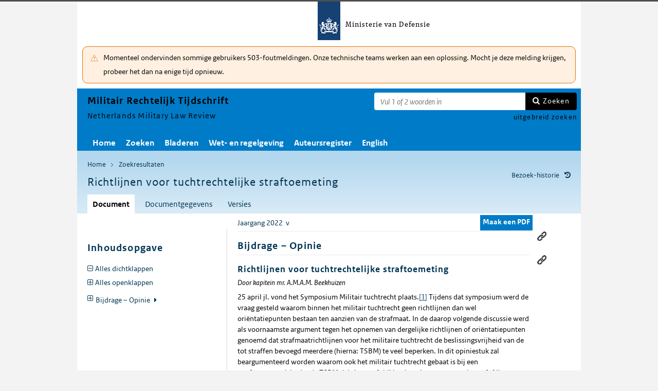

--- FILE ---
content_type: text/html; charset=utf-8
request_url: https://puc.overheid.nl/mrt/doc/PUC_722626_11/1/
body_size: 20777
content:


<!DOCTYPE html SYSTEM "about:legacy-compat">

<!--[if IE 8]><html xml:lang="nl-NL" class="ie8"><![endif]-->
<!--[if (lt IE 8)|(gt IE 8)|!(IE)]><!-->
<html xml:lang="nl-NL" lang="nl-NL">
<!--<![endif]-->
	<head id="ctl00_head1"><script id="ctl00_jsinclude_jQueryLokaal" type="text/javascript">/* <![CDATA[ */ window.jQuery || document.write('<script type="text/javascript" src="/StippWebDLL/Resources/jquery/lib/v3_6_0/jquery.min.js"><\/script>') /* ]]> */</script><meta http-equiv="Content-Type" content="text/html; charset=UTF-8" /><meta charset="UTF-8" /><meta name="viewport" content="width=device-width, initial-scale=1" /><link rel="icon" href="/App_Themes/Algemeen/images/favicon.ico" type="image/x-icon" /><title>
	Richtlijnen voor tuchtrechtelijke straftoemeting - Militair Rechtelijk Tijdschrift
</title><script id="ctl00_jsinclude_jQueryUI" type="text/javascript" src="/StippWebDLL/Resources/jquery/ui/v1_13_0/jquery-ui.min.js?v=9936"></script><link id="ctl00_pucresourcescssmain_min_css" href="/PUC/Resources/css/main.min.css?v=7310+" rel="stylesheet" type="text/css" media="all" /><!--[if lte IE 9]><link id="ctl00_pucresourcescssie8_min_css" href="/PUC/Resources/css/IE8.min.css?v=7310+" rel="stylesheet" type="text/css" media="all" /><![endif]--><link id="ctl00_pucresourcescssstyle_min_css" href="/PUC/Resources/css/style.min.css?v=7310+" rel="stylesheet" type="text/css" media="all" /><link id="ctl00_stippwebdllresourcesjqueryuiv1_13_0smoothnessjquery_ui_min_css" href="/StippWebDLL/Resources/jquery/ui/v1_13_0/smoothness/jquery-ui.min.css?v=9936" rel="stylesheet" type="text/css" media="all" /><script id="ctl00_jsinclude_jQueryColorBox" type="text/javascript" src="/StippWebDLL/Resources/jquery/plugins/colorbox/jquery.colorbox-min.js?v=9936"></script><link id="ctl00_stippwebdllresourcesjquerypluginscolorboxstylestyle5colorbox_css" href="/StippWebDLL/Resources/jquery/plugins/colorbox/style/style5/colorbox.css?v=9936" rel="stylesheet" type="text/css" media="all" /><script id="ctl00_jsinclude_Teksten" type="text/javascript" src="/StippWebDLL/Resources/js/JavascriptTeksten.ashx?v=9936"></script><link id="ctl00_stippwebdllresourcescssstippweb_css" href="/StippWebDLL/Resources/css/StippWeb.css?v=9936" rel="stylesheet" type="text/css" media="all" /><script id="ctl00_jsinclude_JSVasteHeaders" type="text/javascript" src="/StippWebDLL/Resources/jquery/plugins/vasteheaders/jquery.vasteheaders.min.js?v=9936"></script><link id="ctl00_puchandlerskanaalhuisstijl_ashxidentifier_3d11" href="/PUC/Handlers/KanaalHuisstijl.ashx?identifier=11" rel="stylesheet" type="text/css" media="all" /><script id="ctl00_jsinclude_Cookie" type="text/javascript" src="/StippWebDLL/Resources/jquery/plugins/cookie/jquery.cookie.js?v=9936"></script><link id="ctl00_stippwebdllresourcescsscontrols_css" href="/StippWebDLL/Resources/css/Controls.css?v=9936" rel="stylesheet" type="text/css" media="all" /></head>
	<body id="ctl00_body1">
        
<!-- Start Piwik PRO installation code -->
<script type="text/javascript" async>
    (function (window, document, dataLayerName, id) {
        window[dataLayerName] = window[dataLayerName] || [], window[dataLayerName].push({start: (new Date).getTime(), event: "stg.start"}); var scripts = document.getElementsByTagName('script')[0], tags = document.createElement('script');
        function stgCreateCookie(a, b, c) {
            var d = ""; if (c) { var e = new Date; e.setTime(e.getTime() + 24 * c * 60 * 60 * 1e3), d = "; expires=" + e.toUTCString() } document.cookie = a + "=" + b + d + "; path=/;Secure"}
            var isStgDebug = (window.location.href.match("stg_debug") || document.cookie.match("stg_debug")) && !window.location.href.match("stg_disable_debug"); stgCreateCookie("stg_debug", isStgDebug ? 1 : "", isStgDebug ? 14 : -1);
            var qP = []; dataLayerName!== "dataLayer" && qP.push("data_layer_name=" + dataLayerName), qP.push("use_secure_cookies"), isStgDebug && qP.push("stg_debug"); var qPString = qP.length > 0 ? ("?" + qP.join("&")) : "";
            tags.async = !0, tags.src = "https://koop.piwik.pro/containers/"+id+".js"+qPString,scripts.parentNode.insertBefore(tags,scripts);
            !function (a, n, i) { a[n] = a[n] || {}; for (var c = 0; c < i.length; c++)!function (i) { a[n][i] = a[n][i] || {}, a[n][i].api = a[n][i].api || function () { var a = [].slice.call(arguments, 0); "string" == typeof a[0] && window[dataLayerName].push({ event: n + "." + i + ":" + a[0], parameters:[].slice.call(arguments, 1)})}}(i[c])}(window, "ppms", ["tm", "cm"]);
    })(window, document, 'dataLayer', 'a05b5d0a-cdc0-4a19-8729-6dbe7a0afc95');
</script>
<!-- End Piwik PRO Tag Manager code -->

	    <form method="post" action="/mrt/doc/PUC_722626_11/1/" onsubmit="javascript:return WebForm_OnSubmit();" id="aspnetForm" autocomplete="off">
<div class="aspNetHidden">
<input type="hidden" name="__EVENTTARGET" id="__EVENTTARGET" value="" />
<input type="hidden" name="__EVENTARGUMENT" id="__EVENTARGUMENT" value="" />
<input type="hidden" name="__VIEWSTATE" id="__VIEWSTATE" value="C1Ib1wNpz8z++B3PPulANNtaAJtQUnsldKGjlJitnapCVB1B2Y3ColFz2PPmCXx2llIGshJxAcMUs2Zp8da0vO3crAPRVyF7Hec+BwEYwARVJ1DqgOxhglybMS/XZUew9/x30azteEemYe55Gfnvczof2Pw8uSm1ctD0XjHJc9Bka25VZwkg+8cJsDPqNENFCbQ5f7DohYGF73dWsx5sG+euhg5wsFlh1u5pLB9DqYMWVRXXuZLaxo8sEMNnY0IJRShRO/i/V7joWRlyGz81O6PkRQm6gW8NX5k2kaGyH0Ls24LsIQfbPjSNGaJRsKXMhit8pa/2NWHjzla4NQnV23Y1woXwSAjUCzYFeCdhH3YruSJCp1DZCLj1pUI98uBpYOMD/AW6GIz/chjmbsCfyaw3/v3OZjr7bQUNbYC7iDYZ7kxPZSKEQ3O41iyLUUaj4CLMYsPqXk3W0gKEYG/wrxSZhaOV23DQpCch3NoM6JAkNMOzPMktxGH7m3Kye7lit0jnILY/GkoyY1fTtPqhh0ZhkXf4HwV7QhKMmy+GokC0eP7/YBHn0j9+AGsxYBBEqkOz82/M8vDcpZu5uOpo6s4BVECpnI8SQyN3VfJHZFVkNPkmiMBdCG4qsbT614jrZCGB08RNU4nXmCAsoysYEimn/0T6Xx1h4VsPi6Q+ZO2XBhjy//maBrPKncnhStZLUtEUS86DQ3aZ4UsKB0ipf/2FdEsJUTVuk1YoY3tvkCCg4uOSTqcs5FlHwP/s5Fy7f6fr8MHQvb5so+mOpO7S3eWqvGUJlv8Glk2lx8836Sn0b0QPtXgRtHdscJ3gcjGR5Eh2b2/19yhJlx8L1YLyJ6tPCr2VPRqpiqLaNXvzwtwulFmG0cLNJ1mRrXsHMqruWiKYZdtHP1s0ntHGNqiYG73ZITFS6dhBsbIc4siiwI6ofmuwUCaTr2UozLTIUGi7n32FRTU5gJ05o5+J/f5qHd9/plJ3YdbK33cyoLgg9YHy4Sp1orVD4hkZK9HCrSr3h5z4hvV1qsPJD+9ZYe7/0byIHp2KVK97HywbXxnzX7rZL34KAbYwTZrpj3S0B3sC5Ll6CwJxI+ag6nGgmJf7xKiZEtnbLZQnVruiQukkYMD/PMlGXAR/h3/[base64]/PCOIzK4gmkznOrUXF3UcLESgDtRmtujo16Leyq22JNJVtF3LqMADyLOWbp67Bc4mFU2FL6u3vbWU2an9/hy1CDNzlceijuG0TDyxkU4jz+mn4T6EC0Om5YN73zxjh7jKg8BZzEVZU57YaarqfF+pWicqkOlONcoJ21u31rud8a9vYfpm8xHfX8umNnEhrP98qjV2PQV6EoLxU9NkWNAqXpSBqc0jR6cD5EBfp45wudOu7JUl0jt/zr+7I73Or9f9TSgaHt6he7q4SSDr9qYCly7ohVPoQRRixlhC4H5Vh/TJ+Q47BVoO1/SpG4vILyIrRF6GtIsHqw6U/stcwD2QRQQ0RNINSduU4qd6WSMFoK0jg3S9YLuOzfKwU+LXUy0VuPQ1mcxDXBwlHSzE+QdBCazQ9vqjCLgX0iXkC9qZClojf9XmkPgAYEQWkKPhaKmQQ3abfdnZZBpO2Twe6ANO0bWYXXfqJeYf/df72J5WxyfsTrC0Y2N0sMV2ex4EIqKoPvoBGCMet7ZQP7uIewJMPBk0y+3O56Wp/w+GyZ6oLFWfsa1ip1eFt8cg/PAeeHV3DJPwCXMQlAQIlHyTCRrQ6+rZHWMJH5OhVmSronh3kE2t74DiZKbnoFUCA/zZ50WK3qhqu0bir6Nrwu4I8ZL75VBB+JQ78h/sEsRY0zrWLI2yTq1KF34JMa7OmWVwMSN7gbjj9IXPSSF9DUEyi0XJIz4bHriTgUApuOPazfciL/cSLV+4Lkai68aXd8Fwebt/bzhqYSlKQPqbsuk2hJcIzNzo6xgEVrFjAFqQWyBoTkWiqKB32NnwvAKXqBWT2FSGUGQFvcsdvk1lpD5xVioUSUn/0ULbqN+E8IYjdhd/EX2c/2otLVAtRnMLYel8jUVoaXr0LqFiiX4F2rtqyO+89lPsgywLRCHSP08HHP66/JC1SCKmWv1kKrDKtJhGLptZ7SRuLWUZWvalFlvLkGor5iuBhQ1jBol0P+txaWLGqzuiXVwEq5fc7RK9I2h5OrEbx7avZGFXPGEBYXL+OPnO1fBs/kTDVklrw7P3/Agwxn0T+12iKp81QKZb2gdWXQUQW0/qpFeGYu3/Qt1uTlEXx+k+vZMzel+du5OqMZll/[base64]/VTFcETWdbYS7GD3TV0Gk7znT1NdRgKXxB3FGQixQQWnryx+1utfZjnE51cPDNBHffIT4wsQ1WLAleaHoSNkinzw1nSOijPNKD1w97615vLaHefgBga0SAyVWRouYdPE+yG8Bz3kVQUM/elcoXq8OgkYZvI37iaou7hvGHaMujQcIHhQP6CW3Bubx+ZwKB0DaIMTVLLVUdhqIC3XKtCb/QMmyuB7ps9YVCkNcPVAwLQUa4rweNxeO/W+k1/H94Ill4RHLgKXBgAVU03D/9TZ4qvPA2Q+Te5tTcOaVXRnke3jLfedemuouD6RtAoU0NwgtAgjzwaToDj+X/WKsvEMLJkvF7sI8Im5fa28r0hs5OcMNbx/VHZMH5b0Auc6ybXuwpwV1s/Zugup5e8U2GBGxAZmF/L1G0e2EL2J51XJa8Vz7Xa9AqzWSzT44djrgltjLo0EjfCUQ95yOqkcfzqk5n3Gu0Ys+GBFV8XqA8V0slYSHNYiBj/vqNmxV4MYyaarTWC8jb9dTxe8quZw3eQnkvUzx9NpMp9Z7yGkvzUB660UN+IiViKNUNuTHbpWbcjBSbZLS2WaPAolmzEy3z/1K2d0+EQppRIbpMJr94yBWVn3mloYuQhF4yUTI8xeMlk198QaWOSwACGeFNaqnElJlLCZK0qZBSKsLjJZRf2+3h8PDEZG0v2FNREapHQr6C/TQ24X1zXQgl/OrxNr3hvDkF5IFcECrKKm0Adu70jMgrjt8P/vj+QaPynf4xLRA==" />
</div>

<script type="text/javascript">
//<![CDATA[
var theForm = document.forms['aspnetForm'];
if (!theForm) {
    theForm = document.aspnetForm;
}
function __doPostBack(eventTarget, eventArgument) {
    if (!theForm.onsubmit || (theForm.onsubmit() != false)) {
        theForm.__EVENTTARGET.value = eventTarget;
        theForm.__EVENTARGUMENT.value = eventArgument;
        theForm.submit();
    }
}
//]]>
</script>


<script src="/WebResource.axd?d=KMQdvCcsXhlKXltfV3_diEJGcfg8N6hWbDwm_75f5OZaoibg2R2ooPDG1HBDBnzg-luYhenP3n5jktqs4dSlPoHQQYM44-SeOEpUxVUO4v01&amp;t=638901608248157332" type="text/javascript"></script>


<script type="text/javascript">
//<![CDATA[
$(document).ready( function() { $.ajaxSetup ({  cache: false  }); });//]]>
</script>

<script src="/StippWebDLL/Resources/js/StippWebValidatie.js?v=9936" type="text/javascript"></script>
<script src="/ScriptResource.axd?d=fj6c3VkJ8o0HYdbZlo7tb2qDNwKsYorRxv4pyac3lLQK528d0jvafplLIKddVboxV1ct_7gira6rtBoxDpUbd8cbgtOhkFEzrn4YD9MJDM3JBqIxicQ_HQ8Q1_f9VDK7Nna_CIvFTMFTFOwFFgHKXLeBJUVVMMsQw-Q4dUyoK0k1&amp;t=ffffffff93d1c106" type="text/javascript"></script>
<script src="/ScriptResource.axd?d=FOS0Jjoc1DlM_AyamZ6fUSYfHw58sja2S3qkIhIEW3EIPGLH-hupVxz_jze2l-KRFn_lpFlekSIwVdedNUVwtSsrB3h01RFVayMJK08CUgc13KnfxwIlrkQuWAXeRjnKH2zgjvUDUv3HXfKyn74P9mSZjMM5UPIENpCHjqJyCxE1&amp;t=5c0e0825" type="text/javascript"></script>
<script src="/ScriptResource.axd?d=uU4w6L3d6-TSWdEu-bP5WBjoH64IDnyd8pMs8cGK_OMq9cNmMN6jxzO6t8pG7GwPwQEW4gQ54VlGvi68T-jduYeG5U8w1G4Qkvb4sN0Vl-iq7QQvsp5pn4yYDS-47T93fk2kYdMyE2bF8b-kxqZHcuU6I1kGrr-YuaBFjLENVl5vcoNJnYSBbhsP9Q79dUMM0&amp;t=5c0e0825" type="text/javascript"></script>
<script src="/StippWebDLL/Resources/jquery/ui/v1_13_0/jquery-ui.min.js?v=9936" type="text/javascript"></script>
<script src="/PUC/Resources/js/modernizr.js?v=7310+" type="text/javascript"></script>
<script src="/PUC/Resources/js/KOOP_webapp.min.js?v=7310+" type="text/javascript"></script>
<script src="/PUC/Resources/js/algemeen.min.js?v=7310+" type="text/javascript"></script>
<script src="/PUC/Resources/js/sessionStorage.min.js?v=7310+" type="text/javascript"></script>
<script src="/PUC/Resources/js/jquery.waardenlijstopenklap.js?v=7310+" type="text/javascript"></script>
<script type="text/javascript">
//<![CDATA[
function WebForm_OnSubmit() {
if (typeof(ValidatorOnSubmit) == "function" && ValidatorOnSubmit() == false) return false;
return true;
}
//]]>
</script>

<div class="aspNetHidden">

	<input type="hidden" name="__VIEWSTATEGENERATOR" id="__VIEWSTATEGENERATOR" value="5E3A856A" />
	<input type="hidden" name="__VIEWSTATEENCRYPTED" id="__VIEWSTATEENCRYPTED" value="" />
	<input type="hidden" name="__EVENTVALIDATION" id="__EVENTVALIDATION" value="qZbtHuQOPVwrjo7rNC14DOzxPYuL3So/64o8AeUAvrkuyHyXwGRgT79PpmbT992O8wdKpo+QH/sPRQKZxw9e9yaeCUAus1uNSSAv7J01T/QMItXXZrB39Zpd1vwpdHRePvTU+mi1GQv4xYmMpNNUTquNHjpivxI0wXnkM+D0j2vvV7E6yZFrLZUkfrqJdfBlie7fmaIkEmbVKPGOEIF7FUF2PCC5TgivTKhoJPiajBQ=" />
</div>	        
            <script type="text/javascript">
//<![CDATA[
Sys.WebForms.PageRequestManager._initialize('ctl00$StippWebResourceManager1', 'aspnetForm', ['tctl00$cphContent$Main$ctl00$SamenhangPopup$upOverzicht','','tctl00$cphContent$Main$ctl00$DocumentSamenhangInkomend$pnlResultaten','','tctl00$cphContent$Main$ctl00$DocumentSamenhangUitgaand$pnlResultaten',''], [], [], 90, 'ctl00');
//]]>
</script>


            <div id="centerbox">
                <div id="mainbox">
                    <div id="header">
                        <div class="skiplinks">
                            <p>
                                <span class="assistive">Ga direct naar</span><a title="Navigeer naar de inhoud" href="#content">Inhoud</a><span class="assistive">of</span><a id="skip-to-menu" class="active" title="Navigeer naar het hoofdmenu" href="#navigation">Menu</a>
                            </p>
                        </div>
                        <div id="branding">
                            <img id="logotype" src="/App_Themes/Algemeen/images/logo.png" alt="Logo Ministerie van Defensie" />
                            <div id="payoff">Ministerie van Defensie</div>
                        </div>
                        <div id="ctl00_divSiteheader" class="siteheader">
                            

<div class="blok-tekst">
    <div class="blok-titel">
        
    </div>
    <div class="blok-inhoud">
        <p>Momenteel ondervinden sommige gebruikers 503-foutmeldingen. Onze technische teams werken aan een oplossing. Mocht je deze melding krijgen, probeer het dan na enige tijd opnieuw.</p>
    </div>
</div>
                        </div>
                        <div id="titelpayoffsnelzoeken">
                            <div id="application_titel">
                                Militair Rechtelijk Tijdschrift
                                <div id="ctl00_divPayoff" class="application_payoff">
                                    Netherlands Military Law Review
                                </div>
                            </div>
                            
                                <div id="snelzoeken">
                          
                                    <fieldset class="zoekbox">
                                        <legend>Zoeken op tekst</legend>
                                        <div id="ctl00_pnlZoekbox" class="zoekbox-tekst" onkeypress="javascript:return WebForm_FireDefaultButton(event, &#39;ctl00_btnZoeken&#39;)">
	                                
                                            <span class="header-zoeken-achtergrond">
                                                <label for="ctl00_vtsZoekterm" class="hidden">Zoekterm</label>
                                                <span><input type="text" name="ctl00$vtsZoekterm" class="VeldText  default_text" value='' id="ctl00_vtsZoekterm"  title="Vul 1 of 2 woorden in" aria-label="Zoekterm" /><span id="ctl00_ikv_ctl00_vtsZoekterm" style="display:none;"></span></span>
                                            </span>
                                            <a id="ctl00_btnZoeken" class="snelzoekenButton" formnovalidate="formnovalidate" href="javascript:WebForm_DoPostBackWithOptions(new WebForm_PostBackOptions(&quot;ctl00$btnZoeken&quot;, &quot;&quot;, true, &quot;&quot;, &quot;&quot;, false, true))">Zoeken</a>
                                            <input type="hidden" name="ctl00$hfTitelSuggestHandler" id="hfTitelSuggestHandler" value="uitgebreid zoeken" />
                                        
</div>
                                    </fieldset>
                            
                                    <a id="ctl00_lbUitgebreidZoeken" class="uitgebreidZoekenLink" href="javascript:__doPostBack(&#39;ctl00$lbUitgebreidZoeken&#39;,&#39;&#39;)">uitgebreid zoeken</a>

                                </div> 
                            
                        </div>
                        

<div id="navigation" class="nav-block">
    
            <span class="assistive">Hoofdnavigatie</span>
            <ul>
                <li class="">
                    <a href="/mrt/">Home</a>
                </li>
        
            <li class="">
                <a href="/mrt/zoeken/">Zoeken</a>
            </li>
        
            <li class="">
                <a href="/mrt/bladeren/">Bladeren</a>
            </li>
        
            <li class="">
                <a href="/mrt/wetgeving/">Wet- en regelgeving</a>
            </li>
        
            <li class="">
                <a href="/mrt/auteursregister/">Auteursregister</a>
            </li>
        
            <li class="">
                <a href="/mrt/english/">English</a>
            </li>
        
            </ul>
        

    
</div>

                    </div>

                    <!--[if lt IE 8]>
                        <div class="block-alert-message" id="block-site-message">
                            <p class="lead">Deze site omarmt moderne standaarden en technieken.</p><p>Uw webbrowser ondersteunt deze standaarden niet. Stap daarom over op een recente browser.</p>
                        </div>
                    <![endif]-->

                    <div id="main">
                        
    

<div class="header">
    <span class="assistive">Onderwerp: </span>
    <div id="breadcrumb">
        <a href="/mrt/">Home</a><a href="/mrt/zoeken/resultaat/?noredir=1" class="zoekresultaaturl">Zoekresultaten</a>
    </div>
    
    

    <a href="#" id="document_history" title="Document bezoek-historie">Bezoek-historie</a> 
    <div class="vaste-header" data-fixed="stick" data-fixed-class="vast">
        <h1 class="topic-home"><span id="h1Titel" lang="nl">Richtlijnen voor tuchtrechtelijke straftoemeting</span></h1>
        <span class="clear"></span>
    </div>

    

    

    

    <p class="assistive">Dit onderwerp bevat de volgende rubrieken.</p>
    <ul class="tabs">
        <li class="selected"><a href="#content_document">Document</a></li>

        

        

        <li><a href="#content_documentgegevens">Documentgegevens</a></li>
        <li><a href="#content_versies">Versies</a></li>

        

        

        
    
        

        
    </ul>

    <ul class="relaties">
        
         
    </ul>

    

</div>


<div id="popup_samenhangrelaties" class="hidden">
    <h2>Externe relaties <span id="ctl00_cphContent_Main_ctl00_SamenhangPopup_lblAantalRelaties" class="externe-relaties"></span></h2>
    <div class="popup-content">
        <div id="ctl00_cphContent_Main_ctl00_SamenhangPopup_upOverzicht">
	
                <div id="ctl00_cphContent_Main_ctl00_SamenhangPopup_UpdateProgress1" style="display:none;">
		<div class="abonneren-loading"></div>
	</div>

                <p>Onderstaande relaties zijn gevonden bij &ldquo;document&rdquo;. Bij klikken wordt een externe website met een relatieoverzicht geopend op overheid.nl.</p>

                
            
</div>
    </div>
</div>

<div id="content">
    <div id="content_document">
        

<script>

    /* TODO: pdf in meldingen en extensie aanpassen naar de soort, en meerder mogelijk maken */
    var polltijd = 2000;
    function poll(ticket, identifier, soort) {
        var manifestatieServiceUrl = "/PUC/Handlers/ManifestatieService.ashx?actie=haalstatus&ticket=" + ticket;
        var manifestatieDownloadServiceUrl = "/PUC/Handlers/ManifestatieService.ashx?actie=download&identifier=" + identifier + "&url=";

        $.getJSON(manifestatieServiceUrl)
            .done(function (json) {
                var status = json.result.status;
                if (status == "processing") {
                    $(".DownloadManifestatie" + soort).text("Bezig " + soort.toUpperCase() + " te maken");
                    setTimeout(function () {
                        poll(ticket, identifier, soort);
                    }, polltijd);
                }
                else if (status == "error") {
                    $(".DownloadManifestatie" + soort).text("Fout! Waarschuw uw beheerder");
                } 
                else if (status == "rejected") {
                    $(".DownloadManifestatie" + soort).text("Fout! Probeer het later nog eens");
                }
                else if (status == "notfound") {
                    $(".DownloadManifestatie" + soort).text("Geen downloads beschikbaar");
                }
                else if (status == "available") {
                    var downloadUrl = json.result.url;
                    var filename = json.result.filename;
                    $(".DownloadManifestatie" + soort).text("Klaar! Klik hier voor de " + soort.toUpperCase());
                    $(".DownloadManifestatie" + soort).prop("onclick", null);
                    $(".DownloadManifestatie" + soort).attr("href", manifestatieDownloadServiceUrl + downloadUrl + "&filename=" + encodeURIComponent(filename));
                }

            })
            .fail(function (jqxhr, textStatus, error) {
                $(".DownloadManifestatie" + soort).text("Fout! Waarschuw uw beheerder");
            });
    }

    function DownloadManifestatie(documentIdentifier, kanaal, soort) {
        var manifestatieServiceUrl = "/PUC/Handlers/ManifestatieService.ashx?actie=maakmanifestatie&kanaal=" + kanaal + "&identifier=" + documentIdentifier + "&soort=" + soort;
        
        var ticket = "";
        $(".DownloadManifestatie" + soort).text("Bezig " + soort.toUpperCase() + " te maken");

        $.getJSON(manifestatieServiceUrl)
            .done(function (json) {
                ticket = json.ticket;
                setTimeout(function () {
                    poll(ticket, documentIdentifier, soort);
                }, polltijd);
            })
            .fail(function (jqxhr, textStatus, error) {
                $(".DownloadManifestatie" + soort).text("Fout! Waarschuw uw beheerder");
            });
       
    }
</script>


    <div id="ctl00_cphContent_Main_ctl00_DocumentHeader_themas" class="thema">
        <a onclick="loadThemasPopup();return false;" id="ctl00_cphContent_Main_ctl00_DocumentHeader_hlThema" class="themauitklappen" href="javascript:WebForm_DoPostBackWithOptions(new WebForm_PostBackOptions(&quot;ctl00$cphContent$Main$ctl00$DocumentHeader$hlThema&quot;, &quot;&quot;, true, &quot;&quot;, &quot;&quot;, false, true))"><span id="ctl00_cphContent_Main_ctl00_DocumentHeader_lblThema" class="themanaam">Jaargang 2022</span>&#160;&#160;v</a>
        <div id="popup_themas" class="hidden">
            <h5>
                <span id="ctl00_cphContent_Main_ctl00_DocumentHeader_lblTitel">Themastructuur</span><a href="#" onclick="$('#popup_themas').addClass('hidden');return false;">^</a></h5>
            <div id="popup_themas_scroll">
                <div id="ctl00_cphContent_Main_ctl00_DocumentHeader_DivThemas" class="popup-content">
                <a class="themalink" style="padding-left:0px;" href="/mrt/bladeren/pagina/6736">Onderdelen per jaargang</a><br/><a class="themalink" style="padding-left:4px;" href="/mrt/bladeren/pagina/713044">Jaargang 2022</a><br/><a class="themalink" style="padding-left:0px;" href="/mrt/bladeren/pagina/24971">Bijdragen</a><br/><a class="themalink" style="padding-left:4px;" href="/mrt/bladeren/pagina/25025">Opinie</a><br/></div>
            </div>
        </div>
    </div>
   
    <div class="downloads">
        <ul class="download-als">
            
            <span id="ctl00_cphContent_Main_ctl00_DocumentHeader_manifestatiesSpan"><a onclick="DownloadManifestatie(&#39;PUC_722626_11_1&#39;, &#39;mrt&#39;, &#39;pdf&#39;);return false;" class="button downloadmanifestatie DownloadManifestatiepdf" rel="nofollow" href="javascript:WebForm_DoPostBackWithOptions(new WebForm_PostBackOptions(&quot;ctl00$cphContent$Main$ctl00$DocumentHeader$ctl00&quot;, &quot;&quot;, true, &quot;&quot;, &quot;&quot;, false, true))">Maak een PDF</a></span>
          

               
        </ul>
    </div>

        <div class="content_section text_format bwb_format document_content" lang="nl">
            
      
  
  
  
  
  <div class="sectie section lido-container" id="a8342c40-d15c-43bc-affe-6d1add685ea5"><h2 class="sectie-kop h2">Bijdrage – Opinie </h2><div class="sectie section lido-container" id="d4c21009-0f9b-4a09-b413-0c809ec14d0c"><h3 class="sectie-kop h3">Richtlijnen voor tuchtrechtelijke straftoemeting </h3><p>
              <em>Door kapitein mr. A.M.A.M. Beekhuizen</em>
             </p>
            <p>25 april jl. vond het Symposium Militair tuchtrecht plaats.<span class="noot" data-noottekst="&amp;lt;p&amp;gt; Het symposium werd georganiseerd door de Faculteit Militaire Wetenschappen van de NLDA en de Militair Juridische Dienst Krijgsmacht. Tijdens dit symposium werd ingegaan op recente ontwikkelingen en discussies rond het militair tuchtrecht, de scheiding tussen het militair straf- en tuchtrecht en de toepassing van het tuchtrecht in de praktijk.&amp;lt;/p&amp;gt;"><span class="noot-nr">1</span></span> Tijdens dat symposium werd de vraag gesteld waarom binnen het militair tuchtrecht geen richtlijnen dan wel oriëntatiepunten bestaan ten aanzien van de strafmaat. In de daarop volgende discussie werd als voornaamste argument tegen het opnemen van dergelijke richtlijnen of oriëntatiepunten genoemd dat strafmaatrichtlijnen voor het militaire tuchtrecht de beslissingsvrijheid van de tot straffen bevoegd meerdere (hierna: TSBM) te veel beperken. In dit opiniestuk zal beargumenteerd worden waarom ook het militair tuchtrecht gebaat is bij een strafmaatoverzicht dat de TSBM richting geeft bij het bepalen van een tuchtstraf. Allereerst zal een korte uiteenzetting worden gegeven van de bestaande oriëntatiepunten en richtlijnen binnen het commune strafrecht. Vervolgens zal aan de hand van een praktijkvoorbeeld beargumenteerd worden waarom het militair tuchtrecht gebaat zou zijn bij dergelijke richtlijnen. Hierbij zal tevens ingegaan worden op het voornaamste tegenargument. Afsluitend zal een advies gegeven worden over het opstellen van richtlijnen voor straftoemeting binnen het militair tuchtrecht. </p>
            <p>Binnen het strafrecht maken zowel de rechtbank als het Openbaar Ministerie (hierna: OM) gebruik van documenten waarin voor bepaalde, veel voorkomende, delicten een indicatie voor een passende strafmaat wordt beschreven. De rechtbank maakt gebruik van de 'Oriëntatiepunten van straftoemeting en LOVS-afspraken (hierna: oriëntatiepunten)' en het OM heeft diverse 'Richtlijnen voor strafvordering' (hierna: richtlijnen).  </p>
            <p>Het LOVS (Landelijk Overleg Vakinhoud Strafrecht) heeft in 1998 oriëntatiepunten opgesteld ten behoeve van een consistent landelijk straftoemetingsbeleid.<span class="noot" data-noottekst="&amp;lt;p&amp;gt; Ori&amp;#235;ntatiepunten van straftoemeting en LOVS-afspraken, mei 2022, p.1.&amp;lt;/p&amp;gt;"><span class="noot-nr">2</span></span> Het wordt immers onwenselijk geacht dat de Rechtbank Gelderland zwaarder straft dan bijvoorbeeld de Rechtbank Zeeland West-Brabant. Deze oriëntatiepunten zijn niet bindend voor de rechter, maar vormen een vertrekpunt van denken over de op te leggen straf. De oriëntatiepunten maken hierbij binnen de verschillende strafbare feiten onderscheid tussen verschillende situaties en uitvoeringsmogelijkheden. Zo wordt er bij bijvoorbeeld een mishandeling (art. 300 Wetboek van Strafrecht (Sr)) onderscheid gemaakt tussen een droge klap zonder letsel, een mishandeling lichamelijk letsel ten gevolge hebbende en een mishandeling met behulp van een slagwapen of door een kopstoot waardoor lichamelijk letsel is ontstaan. Echter, de rechter bepaalt op zitting de definitieve straf waarbij o.a. de omstandigheden van het geval en de persoon van de verdachte worden meegenomen om uiteindelijk tot een in die zaak voor die verdachte passende straf te komen. </p>
            <p>In de richtlijnen van het OM is dit niet anders. Het uitgangspunt van de richtlijnen wordt gezien als de eerste stap binnen het besluitvormingsproces om tot een passende eis te komen.<span class="noot" data-noottekst="&amp;lt;p&amp;gt; &amp;#39;Aanwijzing kader voor strafvordering meerderjarigen&amp;#39;, &amp;lt;a target=&amp;quot;_blank&amp;quot; href=&amp;quot;http://om.nl/onderwerpen/beleidsregels&amp;quot; data-kanaal=&amp;quot;mrt&amp;quot;&amp;gt;om.nl/onderwerpen/beleidsregels&amp;lt;/a&amp;gt;. &amp;lt;/p&amp;gt;"><span class="noot-nr">3</span></span> Aan de hand van bijvoorbeeld de maatschappelijke context van het specifieke feit, onderliggende problematiek en de persoonlijke omstandigheden van de verdachte, wordt de strafmaat op basis van de richtlijnen bijgesteld zodat uiteindelijk maatwerk kan worden geleverd binnen de gegeven kaders. </p>
            <p>Binnen het militair tuchtrecht bestaan soortgelijke richtlijnen niet. De Wet Militair Tuchtrecht (WMT) geeft aan welke strafmodaliteiten de TSBM kan opleggen en wat de wijze is waarop hij/zij dit vorm kan geven (art. 41-48 WMT). Verder bestaan er geen aanwijzingen voor het bepalen van (de hoogte van) de straf. Het ontbreken van oriëntatiepunten of richtlijnen voor straftoemeting binnen het militaire tuchtrecht kan echter wel voor onwenselijke situaties zorgen. Dit zal geïllustreerd worden aan de hand van een voorbeeld. </p>
            <p>Tijdens de uitzending van de auteur (MINUSMA, 2018) viel er twee keer een ongecontroleerd schot. Militair A had zijn wapen ontladen in de ontlaadpijp, militair B ontlaadde erbuiten. De zaak van militair A werd via het militair tuchtrecht afgedaan. De zaak van militair B via het strafrecht, omdat sprake was van een strafbaar feit nu er door het schenden van het dienstvoorschrift gemeen gevaar voor personen of goederen was ontstaan (art. 136/137 Wetboek van Militair Strafrecht (MSr)). De TSBM wilde in de tuchtzaak van militair A een geldboete opleggen. Hierbij had hij een wettelijke marge van €3-€700 (art. 43 WMT). De TSBM liet uitzoeken wat er in voorgaande rotaties voor straffen waren opgelegd voor soortgelijke vergrijpen. De eerder opgelegde boetebedragen varieerden van €50 tot €500. Bij het bepalen van de strafmaat heeft de TSBM meegewogen dat een ongecontroleerd schot een zwaar vergrijp is en dat het feit in een internationale setting had plaatsgevonden. Militair B werd gerepatrieerd omdat sprake was van een verdenking van een strafbaar feit en hij kreeg enkele weken later een strafbeschikking van €150 van de officier van justitie. Bij het bepalen van de hoogte van de strafbeschikking worden de repatriëring van betrokkene uit het missiegebied en de daarmee samenhangende nadelige gevolgen, zoals bijvoorbeeld het mislopen van uitzendtoelage en het (mogelijk) niet toekennen van de uitzendmedaille meegewogen door de officier van justitie. Deze gevolgen zijn geen punitieve maatregelen, maar omdat deze wel als zodanig worden ervaren door de betrokken militair, kan dit in de strafmaat tot uiting worden gebracht. Deze specifieke persoonlijke omstandigheden zijn immers elementen waarmee rekening kan (of moet) worden gehouden om uiteindelijk tot een passende straf te komen. De vraag is echter of de TSBM in de tuchtzaak van militair A terecht uit had moeten gaan van een maximaal boetebedrag van €700 of dat bijvoorbeeld €150 de bovengrens had moeten zijn. Indien wordt uitgegaan van een maximum straf van €700 bestaat namelijk het risico dat er een tuchtrechtelijke boete wordt opgelegd die (aanzienlijk) hoger is dan de strafbeschikking. Het is echter onwenselijk dat er in een tuchtzaak (fors) hogere boetes worden opgelegd dan in het strafrecht voor een soortgelijk of zelfs zwaarder feit. Een schot buiten de pijp wordt niet voor niks via het strafrecht afgedaan. De gevaarzetting is een voorwaarde voor strafbaarheid, maar het geeft ook aan dat een dusdanig ongecontroleerd schot meer risico heeft opgeleverd. Dit is een zwaarder verwijt dan de tuchtrechtelijke variant. Hoewel het totale sanctie pakket bij een strafbaar feit (de bestuursrechtelijke maatregelen, strafrechtelijke straf en overige consequenties) zonder twijfel als zwaarder dan enkel een boete zal worden ervaren, blijft de vraag bestaan in hoeverre het redelijk is om voor een lichter, tuchtrechtelijk vergrijp, een hogere boete op te leggen. Daarbij zijn er ook situaties waarin bovengenoemde maatregelen niet aan de orde zijn, bijvoorbeeld als het ongecontroleerde schot plaatsvindt op de kazerne. Indien voor de TSBM niet inzichtelijk is welke strafmaat het OM hanteert, blijft het risico bestaan dat er een te grote discrepantie ontstaat tussen de tuchtrechtelijke boete en de strafrechtelijke strafbeschikking. Het gevolg hiervan is dat de straf niet in verhouding staat tot het verwijt wat de militair kan worden gemaakt. </p>
            <p>Het opstellen van richtlijnen voor straftoemeting binnen het militair tuchtrecht kan helpen om dit soort onwenselijke situaties te voorkomen. Door inzichtelijk te maken welke strafmaat binnen het strafrecht als uitgangspunt wordt genomen, kan de TSBM wellicht tot een passender tuchtstraf komen. Zo kan de strafrechtelijke strafmaat in bepaalde gevallen, zoals bijvoorbeeld bij een schending dienstvoorschrift, een bovengrens aangeven. In andere gevallen, zoals een belediging, waarbij het strafrechtelijke verwijt niet per se zwaarder is dan de tuchtrechtelijke variant, kan het juist een indicatie geven van een redelijke straf. Het valt immers moeilijk te beargumenteren dat het beledigen van een collega minder verwerpelijk is dan het beledigen van enig ander ambtenaar. </p>
            <p>Tevens zou het bestaan van richtlijnen meer consistentie kunnen brengen binnen de tuchtrechtelijke straftoemeting. Want in hoeverre is het wenselijk dat er bij bijvoorbeeld 11 Luchtmobiele brigade anders gestraft wordt dan bij 13 Lichte brigade? Gelijke gevallen moeten gelijk behandeld worden, ook indien de beschuldigden bij verschillende eenheden geplaatst zijn. Daarnaast kan de vraag gesteld  worden wat voor impact een tuchtzaak heeft op het rechtvaardigheidsgevoel als de ene commandant aanzienlijk hoger straft dan zijn collega van een andere compagnie?  </p>
            <p>Het argument dat een richtlijn voor straftoemeting een beperking van de beslissingsvrijheid van de TSBM zou zijn, gaat naar mijn mening niet op. Richtlijnen zijn niet dwingend, maar dienen juist als startpunt voor het denken over een passende strafmaat. De TSBM kan, net zoals de rechter en de officier van justitie, van dit startpunt afwijken, afhankelijk van de zaak-specifieke factoren zoals de persoon van de beschuldigde, eventuele recidive en de omstandigheden waaronder het vergrijp is gepleegd. </p>
            <p>Voor de ontwikkeling van tuchtrechtelijke strafmaatrichtlijnen kan aansluiting worden gezocht bij de wijze waarop de richtlijnen van het OM tot stand zijn gekomen. Hierbij zijn invloeden vanuit de politiek en de samenleving meegenomen en zijn experts en ketenpartners geraadpleegd.<span class="noot" data-noottekst="&amp;lt;p&amp;gt;  &amp;#39;Aanwijzing kader voor strafvordering meerderjarigen&amp;#39;, &amp;lt;a target=&amp;quot;_blank&amp;quot; href=&amp;quot;http://om.nl/onderwerpen/beleidsregels&amp;quot; data-kanaal=&amp;quot;mrt&amp;quot;&amp;gt;om.nl/onderwerpen/beleidsregels&amp;lt;/a&amp;gt;.&amp;lt;/p&amp;gt;"><span class="noot-nr">4</span></span> Voor het opstellen van een tuchtrechtelijk strafmaatoverzicht moet allereerst informatie worden ingewonnen over hoe er momenteel wordt gestraft. Hierbij moet worden gekeken naar zowel de strafmodaliteit als de hoogte van de straf. Daarnaast kan een enquête gehouden worden onder TSBM-en om meer inzicht te krijgen in de overwegingen en belangen van de commandant in het tuchtproces. Op deze wijze wordt recht gedaan aan het belang van de visie van de TSBM en wordt wellicht het draagvlak voor een richtlijn vergroot. Daarnaast kunnen de militair (brigade)juristen geraadpleegd worden als ketenpartner dan wel expert. De conceptrichtlijn kan vervolgens, voor de vergrijpen waarin een geldboete word geadviseerd, langs de oriëntatiepunten van de rechtbank en de richtlijnen van het OM gelegd worden om te bezien of de strafmaten nog moeten worden bijgesteld. Mocht bijvoorbeeld blijken dat er voor een ongecontroleerd schot in de pijp een tuchtrechtelijke geldboete van €200 richtinggevend wordt geacht, terwijl voor een schot buiten de pijp door de officier van justitie een strafbeschikking van €150 wordt opgelegd, dan kan er voor gekozen worden om de tuchtrechtelijke strafmaat naar beneden bij te stellen. </p>
            <p>Concluderend kan gesteld worden dat de introductie van richtlijnen voor tuchtrechtelijke straftoemeting bijdraagt aan een consistenter en eerlijker straftoemetingsbeleid binnen het militair tuchtrechtelijke systeem zonder dat dit een inbreuk maakt op de beslissingsvrijheid van de TSBM. Het staat de TSBM nog steeds vrij om zelf een strafmodaliteit te kiezen en om de in de richtlijn genoemde strafmaat naar boven of naar beneden aan te passen. Richtlijnen zijn immers precies dat wat het woord zegt: het geeft een richting, geen verplichting. </p><div class="permanente-link"><a href="#" title="linken naar dit onderdeel">Permanente link</a><input type="text" value="https://puc.overheid.nl/doc/PUC_722626_11/1/#d4c21009-0f9b-4a09-b413-0c809ec14d0c" /></div></div><div class="permanente-link"><a href="#" title="linken naar dit onderdeel">Permanente link</a><input type="text" value="https://puc.overheid.nl/doc/PUC_722626_11/1/#a8342c40-d15c-43bc-affe-6d1add685ea5" /></div></div>

        </div> <!--content_section-->
    </div>
    <div id="content_tekst">
        
    </div>

    <div id="content_bijlagen" style="display: none;">
        <div class="content_section text_format">
            <div class="bijlage">
                <h2>Bijlagen</h2>
                <div></div>
            </div>
        </div> 
    </div>

    <div id="content_documentgegevens" style="display: none;">
        <div class="content_section text_format">
            <div class="column_container2 clearfix"><div class="column"><h2>
          Informatietype en toegang
        </h2><dl class="metadata"><dt>Informatietype</dt><dd>Publicaties</dd><dt>Documentsoort</dt><dd>Opinie</dd><dt>Toegangsrechten</dt><dd>Extern</dd></dl><h2>
          Identificatie, datum en versie
        </h2><dl class="metadata"><dt>Identificatie</dt><dd>PUC_722626_11</dd><dt>Versie</dt><dd>1</dd><dt>Datum beschikbaarheid</dt><dd>27-09-2022</dd><dt>Geldigheidsdatum</dt><dd>Niet gevuld</dd><dt>Wijzigingsdatum</dt><dd>27-09-2022</dd></dl></div><div class="column"><h2>Herkomst en taal</h2><dl class="metadata"><dt>Titel</dt><dd>Richtlijnen voor tuchtrechtelijke straftoemeting</dd><dt>Organisatie</dt><dd><a href="/mrt/zoeken/resultaat/PUC_722626_11/1/org/Ministerie_van_Defensie" target="_blank">Ministerie van Defensie</a></dd><dt>Auteur</dt><dd>Beekhuizen, A.M.A.M.</dd><dt>Taal</dt><dd>Nederlands</dd></dl></div></div><div><div class="kenmerken breed"><h2>Kenmerken</h2><dl class="metadata"><dt>Thema</dt><dd><a href="/mrt/bladeren/pagina/713044" target="_blank">Onderdelen per jaargang / Jaargang 2022</a><br /><a href="/mrt/bladeren/pagina/25025" target="_blank">Bijdragen / Opinie</a></dd></dl></div><div class="permanente-link breed"><h2>
          Permanente link
        </h2><dl class="metadata"><dt><label for="permalink">
              Huidige versie
            </label></dt><dd><input id="permalink" type="text" value="https://puc.overheid.nl/doc/PUC_722626_11/1" /></dd><dt><label for="permalink">
              Meest recente versie
            </label></dt><dd><input id="permalink" type="text" value="https://puc.overheid.nl/doc/PUC_722626_11" /></dd></dl></div></div>
        </div>  <!--content_section-->
    </div>
    <div id="content_versies" style="display: none;">
        <div class="content_section text_format">
            

<h2>Versie informatie document</h2>
<div><strong>Publicatie op Militair Rechtelijk Tijdschrift:</strong></div>
<div>Huidige versie: <strong>1</strong></div>
<div>Datum beschikbaarheid huidige versie: <strong>27-09-2022</strong> (vanaf dit moment beschikbaar op Militair Rechtelijk Tijdschrift)</div>
<br />
<div><strong>Datum document:</strong></div>



        <table class="versieinformatie">
            <tr>
                <th>Versie</th>
                
                
                    <th>Status</th>
                
            </tr>
            
        <tr>
            <td>
                <a href="/mrt/doc/PUC_722626_11/1">1</a>

                
                    [versie op het scherm]
                
            </td>
            
            
            
                <td></td>
            
        </tr>
    
        </table>
    
        </div>
    </div>
    <div id="content_samenhang_inkomend" style="display: none;">
        <div class="content_section">
            
<div class="summary clearfix">
    <div class="result_count">
        <h2>Relaties</h2>
        0 relaties
        gevonden bij document
    </div>
</div>

<div id="ctl00_cphContent_Main_ctl00_DocumentSamenhangInkomend_pnlResultaten">
	
        

        <div class="samenhangPager">
            
            
        </div>
    
</div>

        </div>
    </div>
    <div id="content_samenhang_uitgaand" style="display: none;">
        <div class="content_section">
            
<div class="summary clearfix">
    <div class="result_count">
        <h2>Relaties</h2>
        0 relaties
        gevonden bij document
    </div>
</div>

<div id="ctl00_cphContent_Main_ctl00_DocumentSamenhangUitgaand_pnlResultaten">
	
        

        <div class="samenhangPager">
            
            
        </div>
    
</div>

        </div>
    </div>
    <div id="content_notities" style="display: none;">
        <div class="content_section">
            
        </div>
    </div>

    <div id="content_samenvatting" style="display: none;">
        <div class="content_section text_format">
            
        </div>
    </div>

    <div id="content_inhoudsindicatie" style="display: none;">
        <div class="content_section text_format">
            
        </div>
    </div>
</div>

<div id="content_navigation"><h2>Inhoudsopgave</h2><a href="javascript:void(null);" id="fold_all">Alles dichtklappen</a><a href="javascript:void(null);" id="unfold_all">Alles openklappen</a><div id="content_tree" lang="nl"><ul>
      
  
  
  
  
  <li><a href="javascript:void(null);" class="folding" title="open-/dichtklappen">in/uitklappen</a><a href="javascript:void(null);" id="a8342c40-d15c-43bc-affe-6d1add685ea5" class="parent_link">Bijdrage – Opinie </a><ul class="hidden"><li><a href="javascript:void(null);" id="d4c21009-0f9b-4a09-b413-0c809ec14d0c" class="link">Richtlijnen voor tuchtrechtelijke straftoemeting </a></li> </ul></li>
 </ul></div></div><div id="toTop" title="Naar boven">Naar boven</div>

<div id="popup_history" class="popup_default_style hidden">
    <h3>Overzicht van meest recent bekeken documenten</h3>
    <div class="popup-content"></div>
</div>

<div id="popup_versievergelijk" class="popup_default_style hidden">
    <h3>Versievergelijk</h3>
    <p><span id="ctl00_cphContent_Main_ctl00_versievergelijk_huidigeversie">Huidige versie: 1</span></p>
    <div class="popup-content">

    </div>
</div>

<div id="popup_versievergelijkonmogelijk" class="popup_default_style hidden">
    <h3>Waarschuwing</h3>
    <div class="popup-content">In ieder geval één van de gekozen bestanden is een geupload document. Daar kan niet mee worden vergeleken.</div>
</div>

<div id="popup_relations" class="hidden">
    <a href="javascript:void(0)" class="popup-sluiten"></a>
    <div class="popup-content"></div>
</div>

<script type="text/javascript">
    initInhoudsopgave();
    initTabs();
    initPermanenteLinks();
    initVoetnootverwijzingen();
    initJuriconnectResolver('mrt');
    herpositioneerHashLinks();
    //ook bij klikken op interne link scroll positie herpositioneren
    $('#content_document a[href*="#"]').click(
        function () {
            setTimeout(function () {
                herpositioneerHashLinks();
            }, 100); //hij kijkt naar de hash in de url, dus eerst wachten tot hij deze actie heeft gedaan.
        });
</script>

    




                    </div>
                </div>
                <div id="footer">
                    <div class="clearfix container4">
                        

<div class="blok-tekst">
    <div class="blok-titel">
        <h1 id="ctl00_ctl07_h1Titel">Redactie</h1>
    </div>
    <div class="blok-inhoud">
        <p>Bekijk de samenstelling van  <a href="/doc/PUC_268228_11">Redactiecommissie MRT 2023</a></p>
          <p>Contact met de redactiecommissie via <a target="_blank" href="mailto:mrt@mindef.nl">mrt@mindef.nl</a></p>
    </div>
</div>

<div class="blok-tekst">
    <div class="blok-titel">
        <h1 id="ctl00_ctl08_h1Titel">Contact</h1>
    </div>
    <div class="blok-inhoud">
        <p>Contact met het MRT: <a target="_blank" href="mailto:mrt@mindef.nl">mrt@mindef.nl</a></p>
          <p>Abonneren op de digitale nieuwsbrief via de website <a target="_blank" href="https://www.defensie.nl/actueel/nieuwsbrieven/militair-rechtelijk-tijdschrift">defensie.nl</a></p>
    </div>
</div>

<div class="blok-tekst">
    <div class="blok-titel">
        <h1 id="ctl00_ctl09_h1Titel">Colofon</h1>
    </div>
    <div class="blok-inhoud">
        <p>Conform het redactiestatuut is de redactie verantwoordelijk voor de uitvoering van het vastgestelde beleid alsmede voor vorm en inhoud van het MRT.</p>
          <p>De bijdragen van individuele auteurs zijn op persoonlijke titel geschreven en vertegenwoordigen niet noodzakelijkerwijs de opinie van het Ministerie van Defensie, noch die van redactie van het MRT.</p>
          <p>
  <a href="/doc/PUC_627329_11">Informatie over het MRT</a>
</p>
    </div>
</div>

<div class="blok-tekst">
    <div class="blok-titel">
        <h1 id="ctl00_ctl10_h1Titel">Over de publicatie</h1>
    </div>
    <div class="blok-inhoud">
        <p>Het MRT bevat gedeeltelijk formele overheidsinformatie en wordt daarom gepubliceerd op overheid.nl.</p>
          <p>Overheidsorganisaties kunnen formele overheidsinformatie in samenhang met wetgeving publiceren via het PUC systeem op overheid.nl.</p>
          <p>
  <a target="_blank" href="http://puc.overheid.nl">Lees meer over PUC</a>
</p>
    </div>
</div>
                    </div>
                    
                </div>
                <div id="background_popup"></div>
                <div id="popup_selection" class="hidden"></div>
            </div>
        
<script type="text/javascript">
//<![CDATA[
var Page_Validators =  new Array(document.getElementById("ctl00_ikv_ctl00_vtsZoekterm"));
//]]>
</script>

<script type="text/javascript">
//<![CDATA[
var ctl00_ikv_ctl00_vtsZoekterm = document.all ? document.all["ctl00_ikv_ctl00_vtsZoekterm"] : document.getElementById("ctl00_ikv_ctl00_vtsZoekterm");
ctl00_ikv_ctl00_vtsZoekterm.controltovalidate = "ctl00_vtsZoekterm";
ctl00_ikv_ctl00_vtsZoekterm.errormessage = "U heeft een ongeldige zoekterm opgegeven";
ctl00_ikv_ctl00_vtsZoekterm.display = "None";
ctl00_ikv_ctl00_vtsZoekterm.evaluationfunction = "CustomValidatorEvaluateIsValid";
ctl00_ikv_ctl00_vtsZoekterm.clientvalidationfunction = "ControleerKarakters";
//]]>
</script>


<script type="text/javascript">
//<![CDATA[

var Page_ValidationActive = false;
if (typeof(ValidatorOnLoad) == "function") {
    ValidatorOnLoad();
}

function ValidatorOnSubmit() {
    if (Page_ValidationActive) {
        return ValidatorCommonOnSubmit();
    }
    else {
        return true;
    }
}
        
document.getElementById('ctl00_ikv_ctl00_vtsZoekterm').dispose = function() {
    Array.remove(Page_Validators, document.getElementById('ctl00_ikv_ctl00_vtsZoekterm'));
}
Sys.Application.add_init(function() {
    $create(Sys.UI._UpdateProgress, {"associatedUpdatePanelId":null,"displayAfter":50,"dynamicLayout":true}, null, null, $get("ctl00_cphContent_Main_ctl00_SamenhangPopup_UpdateProgress1"));
});
//]]>
</script>
</form>
        <script type="text/javascript">
            initZoekresultatenIndex();
        </script>
	</body>
</html>